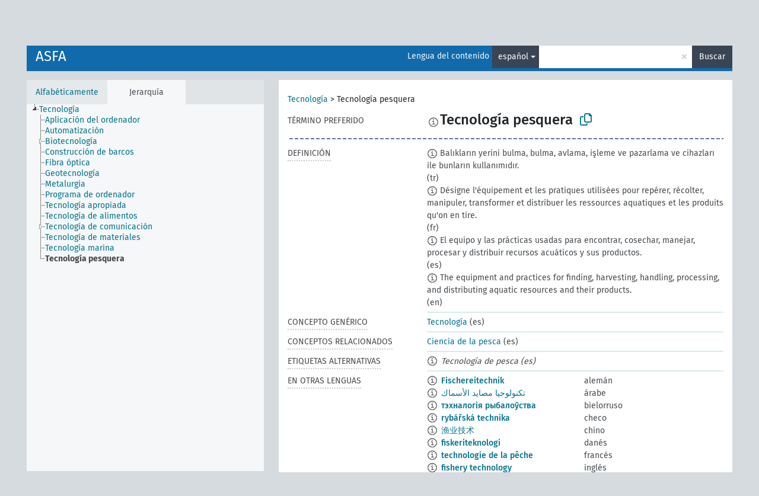

--- FILE ---
content_type: text/html; charset=UTF-8
request_url: https://agrovoc.fao.org/skosmosAsfa/asfa/es/page/?uri=http%3A%2F%2Faims.fao.org%2Faos%2Fagrovoc%2Fc_84307154
body_size: 8725
content:
<!DOCTYPE html>
<html dir="ltr" lang="es" prefix="og: https://ogp.me/ns#">
<head>
<base href="https://agrovoc.fao.org/skosmosAsfa/">
<link rel="shortcut icon" href="favicon.ico">
<meta http-equiv="X-UA-Compatible" content="IE=Edge">
<meta http-equiv="Content-Type" content="text/html; charset=UTF-8">
<meta name="viewport" content="width=device-width, initial-scale=1.0">
<meta name="format-detection" content="telephone=no">
<meta name="generator" content="Skosmos 2.18">
<meta name="title" content="Tecnología pesquera - Asfa - asfa">
<meta property="og:title" content="Tecnología pesquera - Asfa - asfa">
<meta name="description" content="Concept Tecnología pesquera in vocabulary ASFA">
<meta property="og:description" content="Concept Tecnología pesquera in vocabulary ASFA">
<link rel="canonical" href="https://agrovoc.fao.org/skosmosAsfa/asfa/es/page/c_84307154">
<meta property="og:url" content="https://agrovoc.fao.org/skosmosAsfa/asfa/es/page/c_84307154">
<meta property="og:type" content="website">
<meta property="og:site_name" content="asfa">
<link href="vendor/twbs/bootstrap/dist/css/bootstrap.min.css" media="screen, print" rel="stylesheet" type="text/css">
<link href="vendor/vakata/jstree/dist/themes/default/style.min.css" media="screen, print" rel="stylesheet" type="text/css">
<link href="vendor/davidstutz/bootstrap-multiselect/dist/css/bootstrap-multiselect.min.css" media="screen, print" rel="stylesheet" type="text/css">
<link href="resource/css/fira.css" media="screen, print" rel="stylesheet" type="text/css">
<link href="resource/fontawesome/css/fontawesome.css" media="screen, print" rel="stylesheet" type="text/css">
<link href="resource/fontawesome/css/regular.css" media="screen, print" rel="stylesheet" type="text/css">
<link href="resource/fontawesome/css/solid.css" media="screen, print" rel="stylesheet" type="text/css">
<link href="resource/css/styles.css" media="screen, print" rel="stylesheet" type="text/css">
<link href="resource/css/fao.css" media="screen, print" rel="stylesheet" type="text/css">

<title>Tecnología pesquera - Asfa - asfa</title>
</head>
<body class="vocab-asfa">
  <noscript>
    <strong>We're sorry but Skosmos doesn't work properly without JavaScript enabled. Please enable it to continue.</strong>
  </noscript>
  <a id="skiptocontent" href="asfa/es/page/?uri=http%3A%2F%2Faims.fao.org%2Faos%2Fagrovoc%2Fc_84307154#maincontent">Skip to main</a>
  <div class="topbar-container topbar-white">
    <div class="topbar topbar-white">
      <div id="topbar-service-helper">
<a  class="service-es" href="es/"><h1 id="service-name">Skosmos</h1></a>
</div>
<div id="topbar-language-navigation">
<div id="language" class="dropdown"><span class="navigation-font">|</span>
  <span class="navigation-font">Idioma:</span>
  <button type="button" class="btn btn-default dropdown-toggle navigation-font" data-bs-toggle="dropdown">español<span class="caret"></span></button>
  <ul class="dropdown-menu dropdown-menu-end">
      <li><a class="dropdown-item" id="language-ar" class="versal" href="asfa/ar/page/?uri=http%3A%2F%2Faims.fao.org%2Faos%2Fagrovoc%2Fc_84307154"> العربية</a></li>
        <li><a class="dropdown-item" id="language-en" class="versal" href="asfa/en/page/?uri=http%3A%2F%2Faims.fao.org%2Faos%2Fagrovoc%2Fc_84307154"> English</a></li>
            <li><a class="dropdown-item" id="language-fr" class="versal" href="asfa/fr/page/?uri=http%3A%2F%2Faims.fao.org%2Faos%2Fagrovoc%2Fc_84307154"> français</a></li>
        <li><a class="dropdown-item" id="language-ru" class="versal" href="asfa/ru/page/?uri=http%3A%2F%2Faims.fao.org%2Faos%2Fagrovoc%2Fc_84307154"> русский</a></li>
        <li><a class="dropdown-item" id="language-zh" class="versal" href="asfa/zh/page/?uri=http%3A%2F%2Faims.fao.org%2Faos%2Fagrovoc%2Fc_84307154"> 中文</a></li>
      </ul>
</div>
<div id="navigation">
         <a href="http://www.fao.org/agrovoc/" class="navigation-font"> AGROVOC </a>
     <a href="es/about" id="navi2" class="navigation-font">
  Acerca de  </a>
  <a href="asfa/es/feedback" id="navi3" class="navigation-font">
  Comentarios  </a>
  <span class="skosmos-tooltip-wrapper skosmos-tooltip t-bottom" id="navi4" tabindex="0" data-title="Desplace su cursor sobre el texto con el subrayado punteado para ver las instrucciones de la propiedad. &#xa; &#xa; Para la búsqueda por truncamiento, por favor utilice el símbolo * como en *animal o *patente*. Para los sufijos de las palabras de búsqueda, la búsqueda se truncará automáticamente, incluso si el símbolo de truncamiento no se ingresa manualmente: asi, gat producirá los mismos resultados que gat*">
    <span class="navigation-font">Ayuda</span>
  </span>
</div>
</div>

<!-- top-bar ENDS HERE -->

    </div>
  </div>
    <div class="headerbar">
    <div class="header-row"><div class="headerbar-coloured"></div><div class="header-left">
  <h1><a href="asfa/es/">ASFA</a></h1>
</div>
<div class="header-float">
      <h2 class="sr-only">Search from vocabulary</h2>
    <div class="search-vocab-text"><p>Lengua del contenido</p></div>
    <form class="navbar-form" role="search" name="text-search" action="asfa/es/search">
    <input style="display: none" name="clang" value="es" id="lang-input">
    <div class="input-group">
      <div class="input-group-btn">
        <label class="sr-only" for="lang-dropdown-toggle">Content and search language</label>
        <button type="button" class="btn btn-default dropdown-toggle" data-bs-toggle="dropdown" aria-expanded="false" id="lang-dropdown-toggle">español<span class="caret"></span></button>
        <ul class="dropdown-menu" aria-labelledby="lang-dropdown-toggle">
                            <li><a class="dropdown-item" href="asfa/es/page/c_84307154?clang=de" class="lang-button" hreflang="de">alemán</a></li>
                    <li><a class="dropdown-item" href="asfa/es/page/c_84307154?clang=be" class="lang-button" hreflang="be">bielorruso</a></li>
                    <li><a class="dropdown-item" href="asfa/es/page/c_84307154?clang=my" class="lang-button" hreflang="my">birmano</a></li>
                    <li><a class="dropdown-item" href="asfa/es/page/c_84307154?clang=ca" class="lang-button" hreflang="ca">catalán</a></li>
                    <li><a class="dropdown-item" href="asfa/es/page/c_84307154?clang=cs" class="lang-button" hreflang="cs">checo</a></li>
                    <li><a class="dropdown-item" href="asfa/es/page/c_84307154?clang=zh" class="lang-button" hreflang="zh">chino</a></li>
                    <li><a class="dropdown-item" href="asfa/es/page/c_84307154?clang=ko" class="lang-button" hreflang="ko">coreano</a></li>
                    <li><a class="dropdown-item" href="asfa/es/page/c_84307154?clang=da" class="lang-button" hreflang="da">danés</a></li>
                    <li><a class="dropdown-item" href="asfa/es/page/c_84307154?clang=sk" class="lang-button" hreflang="sk">eslovaco</a></li>
                    <li><a class="dropdown-item" href="asfa/es/page/c_84307154" class="lang-button" hreflang="es">español</a></li>
                    <li><a class="dropdown-item" href="asfa/es/page/c_84307154?clang=et" class="lang-button" hreflang="et">estonio</a></li>
                    <li><a class="dropdown-item" href="asfa/es/page/c_84307154?clang=fi" class="lang-button" hreflang="fi">finés</a></li>
                    <li><a class="dropdown-item" href="asfa/es/page/c_84307154?clang=fr" class="lang-button" hreflang="fr">francés</a></li>
                    <li><a class="dropdown-item" href="asfa/es/page/c_84307154?clang=ka" class="lang-button" hreflang="ka">georgiano</a></li>
                    <li><a class="dropdown-item" href="asfa/es/page/c_84307154?clang=el" class="lang-button" hreflang="el">griego</a></li>
                    <li><a class="dropdown-item" href="asfa/es/page/c_84307154?clang=hi" class="lang-button" hreflang="hi">hindi</a></li>
                    <li><a class="dropdown-item" href="asfa/es/page/c_84307154?clang=hu" class="lang-button" hreflang="hu">húngaro</a></li>
                    <li><a class="dropdown-item" href="asfa/es/page/c_84307154?clang=en" class="lang-button" hreflang="en">inglés</a></li>
                    <li><a class="dropdown-item" href="asfa/es/page/c_84307154?clang=it" class="lang-button" hreflang="it">italiano</a></li>
                    <li><a class="dropdown-item" href="asfa/es/page/c_84307154?clang=ja" class="lang-button" hreflang="ja">japonés</a></li>
                    <li><a class="dropdown-item" href="asfa/es/page/c_84307154?clang=km" class="lang-button" hreflang="km">jemer</a></li>
                    <li><a class="dropdown-item" href="asfa/es/page/c_84307154?clang=lo" class="lang-button" hreflang="lo">lao</a></li>
                    <li><a class="dropdown-item" href="asfa/es/page/c_84307154?clang=la" class="lang-button" hreflang="la">latín</a></li>
                    <li><a class="dropdown-item" href="asfa/es/page/c_84307154?clang=ms" class="lang-button" hreflang="ms">malayo</a></li>
                    <li><a class="dropdown-item" href="asfa/es/page/c_84307154?clang=nl" class="lang-button" hreflang="nl">neerlandés</a></li>
                    <li><a class="dropdown-item" href="asfa/es/page/c_84307154?clang=nb" class="lang-button" hreflang="nb">noruego bokmal</a></li>
                    <li><a class="dropdown-item" href="asfa/es/page/c_84307154?clang=nn" class="lang-button" hreflang="nn">noruego nynorsk</a></li>
                    <li><a class="dropdown-item" href="asfa/es/page/c_84307154?clang=fa" class="lang-button" hreflang="fa">persa</a></li>
                    <li><a class="dropdown-item" href="asfa/es/page/c_84307154?clang=pl" class="lang-button" hreflang="pl">polaco</a></li>
                    <li><a class="dropdown-item" href="asfa/es/page/c_84307154?clang=pt" class="lang-button" hreflang="pt">portugués</a></li>
                    <li><a class="dropdown-item" href="asfa/es/page/c_84307154?clang=pt-BR" class="lang-button" hreflang="pt-BR">portugués (Brasil)</a></li>
                    <li><a class="dropdown-item" href="asfa/es/page/c_84307154?clang=ro" class="lang-button" hreflang="ro">rumano</a></li>
                    <li><a class="dropdown-item" href="asfa/es/page/c_84307154?clang=ru" class="lang-button" hreflang="ru">ruso</a></li>
                    <li><a class="dropdown-item" href="asfa/es/page/c_84307154?clang=sr" class="lang-button" hreflang="sr">serbio</a></li>
                    <li><a class="dropdown-item" href="asfa/es/page/c_84307154?clang=sw" class="lang-button" hreflang="sw">suajili</a></li>
                    <li><a class="dropdown-item" href="asfa/es/page/c_84307154?clang=sv" class="lang-button" hreflang="sv">sueco</a></li>
                    <li><a class="dropdown-item" href="asfa/es/page/c_84307154?clang=th" class="lang-button" hreflang="th">tailandés</a></li>
                    <li><a class="dropdown-item" href="asfa/es/page/c_84307154?clang=te" class="lang-button" hreflang="te">telugu</a></li>
                    <li><a class="dropdown-item" href="asfa/es/page/c_84307154?clang=tr" class="lang-button" hreflang="tr">turco</a></li>
                    <li><a class="dropdown-item" href="asfa/es/page/c_84307154?clang=uk" class="lang-button" hreflang="uk">ucraniano</a></li>
                    <li><a class="dropdown-item" href="asfa/es/page/c_84307154?clang=vi" class="lang-button" hreflang="vi">vietnamita</a></li>
                    <li><a class="dropdown-item" href="asfa/es/page/c_84307154?clang=ar" class="lang-button" hreflang="ar">árabe</a></li>
                            <li>
            <a class="dropdown-item" href="asfa/es/page/?uri=http://aims.fao.org/aos/agrovoc/c_84307154&amp;clang=es&amp;anylang=on"
              class="lang-button" id="lang-button-all">Cualquier lengua</a>
            <input name="anylang" type="checkbox">
          </li>
        </ul>
      </div><!-- /btn-group -->
      <label class="sr-only" for="search-field">Enter search term</label>
      <input id="search-field" type="text" class="form-control" name="q" value="">
      <div class="input-group-btn">
        <label class="sr-only" for="search-all-button">Submit search</label>
        <button id="search-all-button" type="submit" class="btn btn-primary">Buscar</button>
      </div>
    </div>
      </form>
</div>
</div>  </div>
    <div class="main-container">
        <div id="sidebar">
          <div class="sidebar-buttons">
                <h2 class="sr-only">Sidebar listing: list and traverse vocabulary contents by a criterion</h2>
        <ul class="nav nav-tabs">
                                      <h3 class="sr-only">List vocabulary concepts alphabetically</h3>
                    <li id="alpha" class="nav-item"><a class="nav-link" href="asfa/es/index">Alfabéticamente</a></li>
                                                  <h3 class="sr-only">List vocabulary concepts hierarchically</h3>
                    <li id="hierarchy" class="nav-item">
            <a class="nav-link active" href="#" id="hier-trigger"
                        >Jerarquía            </a>
          </li>
                                                </ul>
      </div>
      
            <h4 class="sr-only">Listing vocabulary concepts alphabetically</h4>
            <div class="sidebar-grey  concept-hierarchy">
        <div id="alphabetical-menu">
                  </div>
              </div>
        </div>
    
            <main id="maincontent" tabindex="-1">
            <div class="content">
        <div id="content-top"></div>
                     <h2 class="sr-only">Concept information</h2>
            <div class="concept-info">
      <div class="concept-main">
              <div class="row">
                                      <div class="crumb-path">
                        <a class="propertyvalue bread-crumb" href="asfa/es/page/c_7644">Tecnología</a><span class="bread-crumb"> > </span>
                                                <span class="bread-crumb propertylabel-pink">Tecnología pesquera</span>
                                                </div>
                          </div>
            <div class="row property prop-preflabel"><div class="property-label property-label-pref"><h3 class="versal">
                                      Término preferido
                      </h3></div><div class="property-value-column"><span class="reified-property-value xl-pref-label tooltip-html"><img src="resource/pics/about.png"><div class="reified-tooltip tooltip-html-content"><p><span class="tooltip-prop">Creado</span>:
                <span class="versal">2021-11-30T14:20:08</span></p></div></span><span class="prefLabel" id="pref-label">Tecnología pesquera</span>
                &nbsp;
        <button type="button" data-bs-toggle="tooltip" data-bs-placement="button" title="Copy to clipboard" class="btn btn-default btn-xs copy-clipboard" for="#pref-label"><span class="fa-regular fa-copy"></span></button></div><div class="col-md-12"><div class="preflabel-spacer"></div></div></div>
                       <div class="row property prop-skos_definition">
          <div class="property-label">
            <h3 class="versal               property-click skosmos-tooltip-wrapper skosmos-tooltip t-top" data-title="Una explicación completa del significado deseado para un concepto
              ">
                              Definición
                          </h3>
          </div>
          <div class="property-value-column"><div class="property-value-wrapper">
                <ul>
                     <li>
                                                                            <span class="versal reified-property-value tooltip-html">
                  <img alt="Information" src="resource/pics/about.png"> Balıkların yerini bulma, bulma, avlama, işleme ve pazarlama ve cihazları ile bunların kullanımıdır.
                  <div class="reified-tooltip tooltip-html-content"><p><span class="tooltip-prop">Fuente</span>: <a href="http://old.ims.metu.edu.tr/DenizSozluk/index_tr.html">http://old.ims.metu.edu.tr/DenizSozluk/index_tr.html</a></p><p><span class="tooltip-prop">Creado</span>: <a href="">10/12/23</a></p></div>
                </span>
                                                <span class="versal"> (tr)</span>                                                      </li>
                     <li>
                                                                            <span class="versal reified-property-value tooltip-html">
                  <img alt="Information" src="resource/pics/about.png"> Désigne l&#039;équipement et les pratiques utilisées pour repérer, récolter, manipuler, transformer et distribuer les ressources aquatiques et les produits qu&#039;on en tire.
                  <div class="reified-tooltip tooltip-html-content"><p><span class="tooltip-prop">Creado</span>: <a href="">11/30/21</a></p></div>
                </span>
                                                <span class="versal"> (fr)</span>                                                      </li>
                     <li>
                                                                            <span class="versal reified-property-value tooltip-html">
                  <img alt="Information" src="resource/pics/about.png"> El equipo y las prácticas usadas para encontrar, cosechar, manejar, procesar y distribuir recursos acuáticos y sus productos.
                  <div class="reified-tooltip tooltip-html-content"><p><span class="tooltip-prop">Creado</span>: <a href="">11/30/21</a></p></div>
                </span>
                                                <span class="versal"> (es)</span>                                                      </li>
                     <li>
                                                                            <span class="versal reified-property-value tooltip-html">
                  <img alt="Information" src="resource/pics/about.png"> The equipment and practices for finding, harvesting, handling, processing, and distributing aquatic resources and their products.
                  <div class="reified-tooltip tooltip-html-content"><p><span class="tooltip-prop">Creado</span>: <a href="">11/30/21</a></p></div>
                </span>
                                                <span class="versal"> (en)</span>                                                      </li>
                </ul>
                </div></div></div>
                               <div class="row property prop-skos_broader">
          <div class="property-label">
            <h3 class="versal               property-click skosmos-tooltip-wrapper skosmos-tooltip t-top" data-title="Concepto genérico
              ">
                              Concepto genérico
                          </h3>
          </div>
          <div class="property-value-column"><div class="property-value-wrapper">
                <ul>
                     <li>
                                                                               <a href="asfa/es/page/c_7644"> Tecnología</a>
                                                <span class="versal"> (es)</span>                                                      </li>
                </ul>
                </div></div></div>
                               <div class="row property prop-skos_related">
          <div class="property-label">
            <h3 class="versal               property-click skosmos-tooltip-wrapper skosmos-tooltip t-top" data-title="Conceptos relacionados con este concepto.
              ">
                              Conceptos relacionados
                          </h3>
          </div>
          <div class="property-value-column"><div class="property-value-wrapper">
                <ul>
                     <li>
                                                                               <a href="asfa/es/page/c_ca60246b"> Ciencia de la pesca</a>
                                                <span class="versal"> (es)</span>                                                      </li>
                </ul>
                </div></div></div>
                               <div class="row property prop-skos_altLabel">
          <div class="property-label">
            <h3 class="versal               property-click skosmos-tooltip-wrapper skosmos-tooltip t-top" data-title="Términos alternativos para el concepto.
              ">
                              Etiquetas alternativas
                          </h3>
          </div>
          <div class="property-value-column"><div class="property-value-wrapper">
                <ul>
                     <li>
                                                                 <span class="reified-property-value xl-label tooltip-html">
                    <img alt="Information" src="resource/pics/about.png">
                    <div class="reified-tooltip tooltip-html-content">
                                          <p><span class="tooltip-prop">Creado</span>:
                        <span class="versal">2021-11-30T14:18:09</span>
                      </p>
                                        </div>
                  </span>
                                    <span class="replaced">Tecnología de pesca (es)</span>
                                      </li>
                </ul>
                </div></div></div>
                                <div class="row property prop-other-languages">
        <div class="property-label"><h3 class="versal property-click skosmos-tooltip-wrapper skosmos-tooltip t-top" data-title="Términos para el concepto en otras lenguas." >En otras lenguas</h3></div>
        <div class="property-value-column">
          <div class="property-value-wrapper">
            <ul>
                                          <li class="row other-languages first-of-language">
                <div class="col-6 versal versal-pref">
                                    <span class="reified-property-value xl-label tooltip-html">
                    <img alt="Information" src="resource/pics/about.png">
                    <div class="reified-tooltip tooltip-html-content">
                                                              <p><span class="tooltip-prop">Creado</span>:
                        <span class="versal">2022-01-14T16:16:01</span>
                      </p>
                                                            </div>
                  </span>
                                                      <a href='asfa/es/page/c_84307154?clang=de' hreflang='de'>Fischereitechnik</a>
                                  </div>
                <div class="col-6 versal"><p>alemán</p></div>
              </li>
                                                        <li class="row other-languages first-of-language">
                <div class="col-6 versal versal-pref">
                                    <span class="reified-property-value xl-label tooltip-html">
                    <img alt="Information" src="resource/pics/about.png">
                    <div class="reified-tooltip tooltip-html-content">
                                                              <p><span class="tooltip-prop">Creado</span>:
                        <span class="versal">2021-11-30T14:18:08</span>
                      </p>
                                                            </div>
                  </span>
                                                      <a href='asfa/es/page/c_84307154?clang=ar' hreflang='ar'>تكنولوجيا مصايد الأسماك</a>
                                  </div>
                <div class="col-6 versal"><p>árabe</p></div>
              </li>
                                                        <li class="row other-languages first-of-language">
                <div class="col-6 versal versal-pref">
                                    <span class="reified-property-value xl-label tooltip-html">
                    <img alt="Information" src="resource/pics/about.png">
                    <div class="reified-tooltip tooltip-html-content">
                                                              <p><span class="tooltip-prop">Creado</span>:
                        <span class="versal">2025-02-10T09:19:47</span>
                      </p>
                                                            </div>
                  </span>
                                                      <a href='asfa/es/page/c_84307154?clang=be' hreflang='be'>тэхналогія рыбалоўства</a>
                                  </div>
                <div class="col-6 versal"><p>bielorruso</p></div>
              </li>
                                                        <li class="row other-languages first-of-language">
                <div class="col-6 versal versal-pref">
                                    <span class="reified-property-value xl-label tooltip-html">
                    <img alt="Information" src="resource/pics/about.png">
                    <div class="reified-tooltip tooltip-html-content">
                                                              <p><span class="tooltip-prop">Creado</span>:
                        <span class="versal">2022-03-22T16:56:09</span>
                      </p>
                                                                                  <p><span class="tooltip-prop">Última modificación</span>:
                        <span class="versal">2022-03-22T17:01:30</span>
                      </p>
                                                            </div>
                  </span>
                                                      <a href='asfa/es/page/c_84307154?clang=cs' hreflang='cs'>rybářská technika</a>
                                  </div>
                <div class="col-6 versal"><p>checo</p></div>
              </li>
                                                        <li class="row other-languages first-of-language">
                <div class="col-6 versal versal-pref">
                                    <span class="reified-property-value xl-label tooltip-html">
                    <img alt="Information" src="resource/pics/about.png">
                    <div class="reified-tooltip tooltip-html-content">
                                                              <p><span class="tooltip-prop">Creado</span>:
                        <span class="versal">2021-11-30T14:18:09</span>
                      </p>
                                                            </div>
                  </span>
                                                      <a href='asfa/es/page/c_84307154?clang=zh' hreflang='zh'>渔业技术</a>
                                  </div>
                <div class="col-6 versal"><p>chino</p></div>
              </li>
                                                        <li class="row other-languages first-of-language">
                <div class="col-6 versal versal-pref">
                                    <span class="reified-property-value xl-label tooltip-html">
                    <img alt="Information" src="resource/pics/about.png">
                    <div class="reified-tooltip tooltip-html-content">
                                                              <p><span class="tooltip-prop">Creado</span>:
                        <span class="versal">2021-11-30T14:23:13</span>
                      </p>
                                                            </div>
                  </span>
                                                      <a href='asfa/es/page/c_84307154?clang=da' hreflang='da'>fiskeriteknologi</a>
                                  </div>
                <div class="col-6 versal"><p>danés</p></div>
              </li>
                                                        <li class="row other-languages first-of-language">
                <div class="col-6 versal versal-pref">
                                    <span class="reified-property-value xl-label tooltip-html">
                    <img alt="Information" src="resource/pics/about.png">
                    <div class="reified-tooltip tooltip-html-content">
                                                              <p><span class="tooltip-prop">Creado</span>:
                        <span class="versal">2021-11-30T14:20:08</span>
                      </p>
                                                            </div>
                  </span>
                                                      <a href='asfa/es/page/c_84307154?clang=fr' hreflang='fr'>technologie de la pêche</a>
                                  </div>
                <div class="col-6 versal"><p>francés</p></div>
              </li>
                                                        <li class="row other-languages first-of-language">
                <div class="col-6 versal versal-pref">
                                    <span class="reified-property-value xl-label tooltip-html">
                    <img alt="Information" src="resource/pics/about.png">
                    <div class="reified-tooltip tooltip-html-content">
                                                              <p><span class="tooltip-prop">Creado</span>:
                        <span class="versal">2019-09-04T12:02:37</span>
                      </p>
                                                            </div>
                  </span>
                                                      <a href='asfa/es/page/c_84307154?clang=en' hreflang='en'>fishery technology</a>
                                  </div>
                <div class="col-6 versal"><p>inglés</p></div>
              </li>
                                                        <li class="row other-languages first-of-language">
                <div class="col-6 versal versal-pref">
                                    <span class="reified-property-value xl-label tooltip-html">
                    <img alt="Information" src="resource/pics/about.png">
                    <div class="reified-tooltip tooltip-html-content">
                                                              <p><span class="tooltip-prop">Creado</span>:
                        <span class="versal">2021-11-30T14:23:12</span>
                      </p>
                                                            </div>
                  </span>
                                                      <a href='asfa/es/page/c_84307154?clang=nb' hreflang='nb'>fiskeriteknologi</a>
                                  </div>
                <div class="col-6 versal"><p>noruego bokmal</p></div>
              </li>
                                                        <li class="row other-languages first-of-language">
                <div class="col-6 versal versal-pref">
                                    <span class="reified-property-value xl-label tooltip-html">
                    <img alt="Information" src="resource/pics/about.png">
                    <div class="reified-tooltip tooltip-html-content">
                                                              <p><span class="tooltip-prop">Creado</span>:
                        <span class="versal">2024-05-13T20:26:46</span>
                      </p>
                                                            </div>
                  </span>
                                                      <a href='asfa/es/page/c_84307154?clang=pt-BR' hreflang='pt-BR'>tecnologia pesqueira</a>
                                  </div>
                <div class="col-6 versal"><p>portugués (Brasil)</p></div>
              </li>
                                                        <li class="row other-languages first-of-language">
                <div class="col-6 versal versal-pref">
                                    <span class="reified-property-value xl-label tooltip-html">
                    <img alt="Information" src="resource/pics/about.png">
                    <div class="reified-tooltip tooltip-html-content">
                                                              <p><span class="tooltip-prop">Creado</span>:
                        <span class="versal">2021-11-30T14:20:09</span>
                      </p>
                                                            </div>
                  </span>
                                                      <a href='asfa/es/page/c_84307154?clang=ru' hreflang='ru'>технология рыболовства</a>
                                  </div>
                <div class="col-6 versal"><p>ruso</p></div>
              </li>
                                                        <li class="row other-languages first-of-language">
                <div class="col-6 versal versal-pref">
                                    <span class="reified-property-value xl-label tooltip-html">
                    <img alt="Information" src="resource/pics/about.png">
                    <div class="reified-tooltip tooltip-html-content">
                                                              <p><span class="tooltip-prop">Creado</span>:
                        <span class="versal">2024-07-20T20:36:24</span>
                      </p>
                                                            </div>
                  </span>
                                                      <a href='asfa/es/page/c_84307154?clang=sw' hreflang='sw'>teknolojia ya uvuvi</a>
                                  </div>
                <div class="col-6 versal"><p>suajili</p></div>
              </li>
                                                        <li class="row other-languages first-of-language">
                <div class="col-6 versal versal-pref">
                                    <span class="reified-property-value xl-label tooltip-html">
                    <img alt="Information" src="resource/pics/about.png">
                    <div class="reified-tooltip tooltip-html-content">
                                                              <p><span class="tooltip-prop">Creado</span>:
                        <span class="versal">2022-01-14T14:47:05</span>
                      </p>
                                                            </div>
                  </span>
                                                      <a href='asfa/es/page/c_84307154?clang=tr' hreflang='tr'>balıkçılık teknolojisi</a>
                                  </div>
                <div class="col-6 versal"><p>turco</p></div>
              </li>
                                                        <li class="row other-languages first-of-language">
                <div class="col-6 versal versal-pref">
                                    <span class="reified-property-value xl-label tooltip-html">
                    <img alt="Information" src="resource/pics/about.png">
                    <div class="reified-tooltip tooltip-html-content">
                                                              <p><span class="tooltip-prop">Creado</span>:
                        <span class="versal">2022-04-11T08:59:22</span>
                      </p>
                                                            </div>
                  </span>
                                                      <a href='asfa/es/page/c_84307154?clang=uk' hreflang='uk'>технологія рибальства</a>
                                  </div>
                <div class="col-6 versal"><p>ucraniano</p></div>
              </li>
                                        </ul>
          </div>
        </div>
      </div>
              <div class="row property prop-uri">
            <div class="property-label"><h3 class="versal">URI</h3></div>
            <div class="property-value-column">
                <div class="property-value-wrapper">
                    <span class="versal uri-input-box" id="uri-input-box">http://aims.fao.org/aos/agrovoc/c_84307154</span>
                    <button type="button" data-bs-toggle="tooltip" data-bs-placement="button" title="Copy to clipboard" class="btn btn-default btn-xs copy-clipboard" for="#uri-input-box">
                      <span class="fa-regular fa-copy"></span>
                    </button>
                </div>
            </div>
        </div>
        <div class="row">
            <div class="property-label"><h3 class="versal">Descargue este concepto:</h3></div>
            <div class="property-value-column">
<span class="versal concept-download-links"><a href="rest/v1/asfa/data?uri=http%3A%2F%2Faims.fao.org%2Faos%2Fagrovoc%2Fc_84307154&amp;format=application/rdf%2Bxml">RDF/XML</a>
          <a href="rest/v1/asfa/data?uri=http%3A%2F%2Faims.fao.org%2Faos%2Fagrovoc%2Fc_84307154&amp;format=text/turtle">
            TURTLE</a>
          <a href="rest/v1/asfa/data?uri=http%3A%2F%2Faims.fao.org%2Faos%2Fagrovoc%2Fc_84307154&amp;format=application/ld%2Bjson">JSON-LD</a>
        </span><span class="versal date-info">Creado 4/9/19, última modificación 10/2/25</span>            </div>
        </div>
      </div>
      <!-- appendix / concept mapping properties -->
      <div
          class="concept-appendix hidden"
          data-concept-uri="http://aims.fao.org/aos/agrovoc/c_84307154"
          data-concept-type="skos:Concept"
          >
      </div>
    </div>
    
  

<template id="property-mappings-template">
    {{#each properties}}
    <div class="row{{#ifDeprecated concept.type 'skosext:DeprecatedConcept'}} deprecated{{/ifDeprecated}} property prop-{{ id }}">
        <div class="property-label"><h3 class="versal{{#ifNotInDescription type description}} property-click skosmos-tooltip-wrapper skosmos-tooltip t-top" data-title="{{ description }}{{/ifNotInDescription}}">{{label}}</h3></div>
        <div class="property-value-column">
            {{#each values }} {{! loop through ConceptPropertyValue objects }}
            {{#if prefLabel }}
            <div class="row">
                <div class="col-5">
                    <a class="versal" href="{{hrefLink}}">{{#if notation }}<span class="versal">{{ notation }} </span>{{/if}}{{ prefLabel }}</a>
                    {{#ifDifferentLabelLang lang }}<span class="propertyvalue"> ({{ lang }})</span>{{/ifDifferentLabelLang}}
                </div>
                {{#if vocabName }}
                    <span class="appendix-vocab-label col-7">{{ vocabName }}</span>
                {{/if}}
            </div>
            {{/if}}
            {{/each}}
        </div>
    </div>
    {{/each}}
</template>

        <div id="content-bottom"></div>
      </div>
    </main>
            <footer id="footer"></footer>
  </div>
  <script>
<!-- translations needed in javascript -->
var noResultsTranslation = "Sin resultados";
var loading_text = "Cargando más ítemes";
var loading_failed_text = "Error: Loading more items failed!";
var loading_retry_text = "Retry";
var jstree_loading = "Cargando ...";
var results_disp = "Todos los %d resultados visualizados";
var all_vocabs  = "Todos";
var n_selected = "seleccionado";
var missing_value = "Se requiere algún valor, el campo no puede quedar en blanco";
var expand_paths = "muestre todas las # rutas";
var expand_propvals = "show all # values";
var hiertrans = "Jerarquía";
var depr_trans = "Deprecated concept";
var sr_only_translations = {
  hierarchy_listing: "Hierarchical listing of vocabulary concepts",
  groups_listing: "Hierarchical listing of vocabulary concepts and groupings",
};

<!-- variables passed through to javascript -->
var lang = "es";
var content_lang = "es";
var vocab = "asfa";
var uri = "http://aims.fao.org/aos/agrovoc/c_84307154";
var prefLabels = [{"lang": "es","label": "Tecnología pesquera"}];
var uriSpace = "http://aims.fao.org/aos/agrovoc/";
var showNotation = true;
var sortByNotation = null;
var languageOrder = ["es","en","de","be","my","ca","cs","zh","ko","da","sk","et","fi","fr","ka","el","hi","hu","it","ja","km","lo","la","ms","nl","nb","nn","fa","pl","pt","pt-BR","ro","ru","sr","sw","sv","th","te","tr","uk","vi","ar"];
var vocShortName = "Asfa";
var explicitLangCodes = true;
var pluginParameters = [];
</script>

<script type="application/ld+json">
{"@context":{"skos":"http://www.w3.org/2004/02/skos/core#","isothes":"http://purl.org/iso25964/skos-thes#","rdfs":"http://www.w3.org/2000/01/rdf-schema#","owl":"http://www.w3.org/2002/07/owl#","dct":"http://purl.org/dc/terms/","dc11":"http://purl.org/dc/elements/1.1/","uri":"@id","type":"@type","lang":"@language","value":"@value","graph":"@graph","label":"rdfs:label","prefLabel":"skos:prefLabel","altLabel":"skos:altLabel","hiddenLabel":"skos:hiddenLabel","broader":"skos:broader","narrower":"skos:narrower","related":"skos:related","inScheme":"skos:inScheme","schema":"http://schema.org/","wd":"http://www.wikidata.org/entity/","wdt":"http://www.wikidata.org/prop/direct/","asfa":"http://aims.fao.org/aos/agrovoc/"},"graph":[{"uri":"asfa:c_7644","type":"skos:Concept","narrower":{"uri":"asfa:c_84307154"},"prefLabel":[{"lang":"nl","value":"technologie"},{"lang":"nn","value":"teknologi"},{"lang":"da","value":"teknologi"},{"lang":"sv","value":"teknologi"},{"lang":"vi","value":"công nghệ"},{"lang":"pt-BR","value":"tecnologia"},{"lang":"sw","value":"teknologia"},{"lang":"sr","value":"технологија"},{"lang":"ka","value":"ტექნოლოგია"},{"lang":"nb","value":"teknologi"},{"lang":"ro","value":"tehnologie"},{"lang":"uk","value":"технології"},{"lang":"te","value":"సాంకేతికం"},{"lang":"tr","value":"teknoloji"},{"lang":"ms","value":"teknologi"},{"lang":"zh","value":"技术"},{"lang":"th","value":"เทคโนโลยี"},{"lang":"sk","value":"technológia"},{"lang":"ru","value":"технология"},{"lang":"pt","value":"tecnologia"},{"lang":"ar","value":"تكنولوجيا"},{"lang":"cs","value":"technologie"},{"lang":"de","value":"Technologie"},{"lang":"en","value":"technology"},{"lang":"es","value":"Tecnología"},{"lang":"fa","value":"فناوری"},{"lang":"fr","value":"technologie"},{"lang":"hi","value":"तकनीकी"},{"lang":"hu","value":"technológia"},{"lang":"it","value":"Tecnologia"},{"lang":"ja","value":"テクノロジー"},{"lang":"ko","value":"기술"},{"lang":"lo","value":"ເຕັກໂນໂລຊີ"},{"lang":"pl","value":"Technologia"}]},{"uri":"asfa:c_84307154","type":"skos:Concept","dct:created":{"type":"http://www.w3.org/2001/XMLSchema#dateTime","value":"2019-09-04T12:02:37"},"dct:modified":{"type":"http://www.w3.org/2001/XMLSchema#dateTime","value":"2025-02-10T09:19:48"},"altLabel":{"lang":"es","value":"Tecnología de pesca"},"broader":{"uri":"asfa:c_7644"},"skos:definition":[{"uri":"asfa:xDef_e3765b70"},{"uri":"asfa:xDef_1e5d01f7"},{"uri":"asfa:xDef_be1a425b"},{"uri":"asfa:xDef_560bd0d0"}],"inScheme":{"uri":"asfa:conceptScheme_7a97495f"},"prefLabel":[{"lang":"be","value":"тэхналогія рыбалоўства"},{"lang":"en","value":"fishery technology"},{"lang":"ar","value":"تكنولوجيا مصايد الأسماك"},{"lang":"zh","value":"渔业技术"},{"lang":"es","value":"Tecnología pesquera"},{"lang":"fr","value":"technologie de la pêche"},{"lang":"ru","value":"технология рыболовства"},{"lang":"nb","value":"fiskeriteknologi"},{"lang":"da","value":"fiskeriteknologi"},{"lang":"tr","value":"balıkçılık teknolojisi"},{"lang":"de","value":"Fischereitechnik"},{"lang":"cs","value":"rybářská technika"},{"lang":"uk","value":"технологія рибальства"},{"lang":"pt-BR","value":"tecnologia pesqueira"},{"lang":"sw","value":"teknolojia ya uvuvi"}],"related":{"uri":"asfa:c_ca60246b"},"skos:scopeNote":{"lang":"en","value":" Scientific research and industrial techniques applied to fishery industry"},"http://www.w3.org/2008/05/skos-xl#altLabel":{"uri":"asfa:xl_es_c8488776"},"http://www.w3.org/2008/05/skos-xl#prefLabel":[{"uri":"asfa:xl_be_578924ac"},{"uri":"asfa:xl_sw_2a6ca265"},{"uri":"asfa:xl_pt-BR_4d06af18"},{"uri":"asfa:xl_uk_ac8118a2"},{"uri":"asfa:xl_cs_d81e921e"},{"uri":"asfa:xl_de_ac3b6783"},{"uri":"asfa:xl_tr_38cbce9c"},{"uri":"asfa:xl_da_63e083ac"},{"uri":"asfa:xl_nb_89f12516"},{"uri":"asfa:xl_ru_9cf4f28b"},{"uri":"asfa:xl_fr_e0a7a71a"},{"uri":"asfa:xl_es_4bd1ad9f"},{"uri":"asfa:xl_zh_c01fa765"},{"uri":"asfa:xl_ar_8bead35a"},{"uri":"asfa:xl_en_ee82217f"}]},{"uri":"asfa:c_ca60246b","type":"skos:Concept","prefLabel":[{"lang":"sr","value":"науке о рибарству"},{"lang":"en","value":"fishery sciences"},{"lang":"tr","value":"balıkçılık bilimi"},{"lang":"de","value":"Fischerei-Wissenschaft"},{"lang":"fr","value":"sciences halieutiques"},{"lang":"cs","value":"rybářské vědy"},{"lang":"nb","value":"fiskerivitenskap"},{"lang":"ru","value":"рыбохозяйственные науки"},{"lang":"uk","value":"рибогосподарські науки"},{"lang":"pt-BR","value":"Ciência Pesqueira"},{"lang":"zh","value":"渔业科学"},{"lang":"ar","value":"علم مصائد الأسماك"},{"lang":"sw","value":"sayansi ya uvuvi"},{"lang":"be","value":"рыбагаспадарчыя навукі"},{"lang":"es","value":"Ciencia de la pesca"}],"related":{"uri":"asfa:c_84307154"}},{"uri":"asfa:conceptScheme_7a97495f","type":"skos:ConceptScheme","prefLabel":{"lang":"en","value":"ASFA"}},{"uri":"asfa:xDef_1e5d01f7","http://art.uniroma2.it/ontologies/vocbench#hasSource":"FAO, Département des Pêches (1997) L'approche de précaution appliquée aux pêches de capture et aux introductions d'espèces. FAO Directives techniques pour une pêche responsable (2): 73 p. (http://www.fao.org/DOCREP/003/W3592F/W3592F00.HTM).","dct:created":{"type":"http://www.w3.org/2001/XMLSchema#dateTime","value":"2021-11-30T14:22:02"},"http://www.w3.org/1999/02/22-rdf-syntax-ns#value":{"lang":"fr","value":"Désigne l'équipement et les pratiques utilisées pour repérer, récolter, manipuler, transformer et distribuer les ressources aquatiques et les produits qu'on en tire."}},{"uri":"asfa:xDef_560bd0d0","http://art.uniroma2.it/ontologies/vocbench#hasSource":"FAO (1995a), Guidelines for responsible management of fisheries. In Report of the Expert Consultation on Guidelines for Responsible Fisheries Management, Wellington, New Zealand, 23-27 January 1995. FAO Fisheries Report, 51","dct:created":{"type":"http://www.w3.org/2001/XMLSchema#dateTime","value":"2021-11-30T14:18:46"},"http://www.w3.org/1999/02/22-rdf-syntax-ns#value":{"lang":"en","value":"The equipment and practices for finding, harvesting, handling, processing, and distributing aquatic resources and their products."}},{"uri":"asfa:xDef_be1a425b","http://art.uniroma2.it/ontologies/vocbench#hasSource":"FAO, Departamento de Pesca (1996) Enfoque precautorio para la pesca de captura y las introducciones de especies. FAO Orientaciones Técnicas sobre la Pesca Responsible (2): 54 p. Roma, FAO (http://www.fao.org/DOCREP/003/W3592S/W3592S00.HTM).","dct:created":{"type":"http://www.w3.org/2001/XMLSchema#dateTime","value":"2021-11-30T14:21:36"},"http://www.w3.org/1999/02/22-rdf-syntax-ns#value":{"lang":"es","value":"El equipo y las prácticas usadas para encontrar, cosechar, manejar, procesar y distribuir recursos acuáticos y sus productos."}},{"uri":"asfa:xDef_e3765b70","dct:created":{"type":"http://www.w3.org/2001/XMLSchema#dateTime","value":"2023-10-12T13:18:11"},"dct:source":{"uri":"http://old.ims.metu.edu.tr/DenizSozluk/index_tr.html"},"http://www.w3.org/1999/02/22-rdf-syntax-ns#value":{"lang":"tr","value":"Balıkların yerini bulma, bulma, avlama, işleme ve pazarlama ve cihazları ile bunların kullanımıdır."}},{"uri":"asfa:xl_ar_8bead35a","type":"http://www.w3.org/2008/05/skos-xl#Label","dct:created":{"type":"http://www.w3.org/2001/XMLSchema#dateTime","value":"2021-11-30T14:18:08"},"http://www.w3.org/2008/05/skos-xl#literalForm":{"lang":"ar","value":"تكنولوجيا مصايد الأسماك"}},{"uri":"asfa:xl_be_578924ac","type":"http://www.w3.org/2008/05/skos-xl#Label","dct:created":{"type":"http://www.w3.org/2001/XMLSchema#dateTime","value":"2025-02-10T09:19:47"},"http://www.w3.org/2008/05/skos-xl#literalForm":{"lang":"be","value":"тэхналогія рыбалоўства"}},{"uri":"asfa:xl_cs_d81e921e","type":"http://www.w3.org/2008/05/skos-xl#Label","dct:created":{"type":"http://www.w3.org/2001/XMLSchema#dateTime","value":"2022-03-22T16:56:09"},"dct:modified":{"type":"http://www.w3.org/2001/XMLSchema#dateTime","value":"2022-03-22T17:01:30"},"http://www.w3.org/2008/05/skos-xl#literalForm":{"lang":"cs","value":"rybářská technika"}},{"uri":"asfa:xl_da_63e083ac","type":"http://www.w3.org/2008/05/skos-xl#Label","dct:created":{"type":"http://www.w3.org/2001/XMLSchema#dateTime","value":"2021-11-30T14:23:13"},"http://www.w3.org/2008/05/skos-xl#literalForm":{"lang":"da","value":"fiskeriteknologi"}},{"uri":"asfa:xl_de_ac3b6783","type":"http://www.w3.org/2008/05/skos-xl#Label","dct:created":{"type":"http://www.w3.org/2001/XMLSchema#dateTime","value":"2022-01-14T16:16:01"},"http://www.w3.org/2008/05/skos-xl#literalForm":{"lang":"de","value":"Fischereitechnik"}},{"uri":"asfa:xl_en_ee82217f","type":"http://www.w3.org/2008/05/skos-xl#Label","dct:created":{"type":"http://www.w3.org/2001/XMLSchema#dateTime","value":"2019-09-04T12:02:37"},"http://www.w3.org/2008/05/skos-xl#literalForm":{"lang":"en","value":"fishery technology"}},{"uri":"asfa:xl_es_4bd1ad9f","type":"http://www.w3.org/2008/05/skos-xl#Label","dct:created":{"type":"http://www.w3.org/2001/XMLSchema#dateTime","value":"2021-11-30T14:20:08"},"http://www.w3.org/2008/05/skos-xl#literalForm":{"lang":"es","value":"Tecnología pesquera"}},{"uri":"asfa:xl_es_c8488776","type":"http://www.w3.org/2008/05/skos-xl#Label","dct:created":{"type":"http://www.w3.org/2001/XMLSchema#dateTime","value":"2021-11-30T14:18:09"},"http://www.w3.org/2008/05/skos-xl#literalForm":{"lang":"es","value":"Tecnología de pesca"}},{"uri":"asfa:xl_fr_e0a7a71a","type":"http://www.w3.org/2008/05/skos-xl#Label","dct:created":{"type":"http://www.w3.org/2001/XMLSchema#dateTime","value":"2021-11-30T14:20:08"},"http://www.w3.org/2008/05/skos-xl#literalForm":{"lang":"fr","value":"technologie de la pêche"}},{"uri":"asfa:xl_nb_89f12516","type":"http://www.w3.org/2008/05/skos-xl#Label","dct:created":{"type":"http://www.w3.org/2001/XMLSchema#dateTime","value":"2021-11-30T14:23:12"},"http://www.w3.org/2008/05/skos-xl#literalForm":{"lang":"nb","value":"fiskeriteknologi"}},{"uri":"asfa:xl_pt-BR_4d06af18","type":"http://www.w3.org/2008/05/skos-xl#Label","dct:created":{"type":"http://www.w3.org/2001/XMLSchema#dateTime","value":"2024-05-13T20:26:46"},"http://www.w3.org/2008/05/skos-xl#literalForm":{"lang":"pt-BR","value":"tecnologia pesqueira"}},{"uri":"asfa:xl_ru_9cf4f28b","type":"http://www.w3.org/2008/05/skos-xl#Label","dct:created":{"type":"http://www.w3.org/2001/XMLSchema#dateTime","value":"2021-11-30T14:20:09"},"http://www.w3.org/2008/05/skos-xl#literalForm":{"lang":"ru","value":"технология рыболовства"}},{"uri":"asfa:xl_sw_2a6ca265","type":"http://www.w3.org/2008/05/skos-xl#Label","dct:created":{"type":"http://www.w3.org/2001/XMLSchema#dateTime","value":"2024-07-20T20:36:24"},"http://www.w3.org/2008/05/skos-xl#literalForm":{"lang":"sw","value":"teknolojia ya uvuvi"}},{"uri":"asfa:xl_tr_38cbce9c","type":"http://www.w3.org/2008/05/skos-xl#Label","dct:created":{"type":"http://www.w3.org/2001/XMLSchema#dateTime","value":"2022-01-14T14:47:05"},"http://www.w3.org/2008/05/skos-xl#literalForm":{"lang":"tr","value":"balıkçılık teknolojisi"}},{"uri":"asfa:xl_uk_ac8118a2","type":"http://www.w3.org/2008/05/skos-xl#Label","dct:created":{"type":"http://www.w3.org/2001/XMLSchema#dateTime","value":"2022-04-11T08:59:22"},"http://www.w3.org/2008/05/skos-xl#literalForm":{"lang":"uk","value":"технологія рибальства"}},{"uri":"asfa:xl_zh_c01fa765","type":"http://www.w3.org/2008/05/skos-xl#Label","dct:created":{"type":"http://www.w3.org/2001/XMLSchema#dateTime","value":"2021-11-30T14:18:09"},"http://www.w3.org/2008/05/skos-xl#literalForm":{"lang":"zh","value":"渔业技术"}},{"uri":"skos:prefLabel","rdfs:comment":{"lang":"en","value":"A resource has no more than one value of skos:prefLabel per language tag."}}]}
</script>
<script src="vendor/components/jquery/jquery.min.js"></script>
<script src="vendor/components/handlebars.js/handlebars.min.js"></script>
<script src="vendor/vakata/jstree/dist/jstree.min.js"></script>
<script src="vendor/twitter/typeahead.js/dist/typeahead.bundle.min.js"></script>
<script src="vendor/davidstutz/bootstrap-multiselect/dist/js/bootstrap-multiselect.min.js"></script>
<script src="vendor/twbs/bootstrap/dist/js/bootstrap.bundle.js"></script>
<script src="vendor/etdsolutions/waypoints/jquery.waypoints.min.js"></script>
<script src="vendor/newerton/jquery-mousewheel/jquery.mousewheel.min.js"></script>
<script src="vendor/pamelafox/lscache/lscache.min.js"></script>
<script src="resource/js/config.js"></script>
<script src="resource/js/hierarchy.js"></script>
<script src="resource/js/groups.js"></script>
<script src="resource/js/scripts.js"></script>
<script src="resource/js/docready.js"></script>

    </body>
</html>
